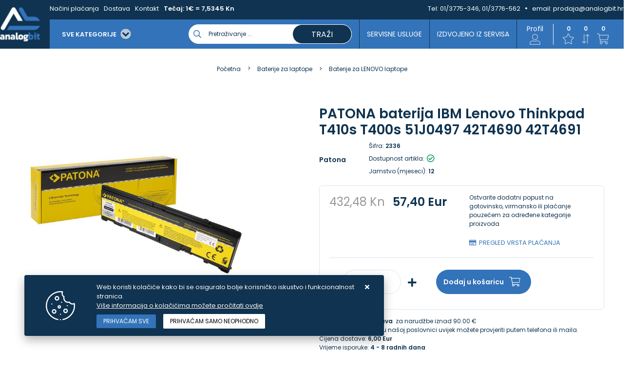

--- FILE ---
content_type: text/html; charset=utf-8
request_url: https://www.analogbit.hr/patona-baterija-ibm-lenovo-thinkpad-t410s-t400s-51j0497-42t4690-42t4691/190675/product/
body_size: 25498
content:





<!DOCTYPE html>
<html lang="hr" data-token="CfDJ8Joi67gU0XFIg38GInzQFq7WRRPzftjQkWR8gjAddpJ-BEqp3lDDRiDdDw-0E6Yh4uL_wFBoWITOdB7Bt34u0xadF3yqnJajVqM1NVRdtqkN_Py4uhyIyR7-nDktjNnPvyhQRylBPqgRDhEETl_hPjs" data-current-lang="hr" data-currency_code="Eur" data-kateid="0" data-wholesale="0" data-currency_display="Eur" data-currency_exchange="1" data-currency_processing="multiply" data-duplecijene="1" data-currency_factor="7.5345">
<head itemscope>
    <meta charset="utf-8" />
    <meta name="viewport" content="width=device-width, initial-scale=1.0, minimum-scale=1, viewport-fit=cover" />
    <link rel="preconnect" href="//www.google-analytics.com">
    <link rel="preconnect" href="//ssl.google-analytics.com">
    <link rel="preconnect" href="//www.googletagmanager.com">
    <link rel="preconnect" href="//connect.facebook.net">
    <link rel="dns-prefetch" href="//static.ak.facebook.com">
    <link rel="dns-prefetch" href="//s-static.ak.facebook.com">
    <link rel="dns-prefetch" href="//fbstatic-a.akamaihd.net">
    <link rel="dns-prefetch" href="//maps.gstatic.com">
    <link rel="dns-prefetch" href="//maps.google.com">
    <link rel="dns-prefetch" href="//maps.googleapis.com">
    <link rel="dns-prefetch" href="//mt0.googleapis.com">
    <link rel="dns-prefetch" href="//mt1.googleapis.com">
    <link rel="preload" href="https://www.analogbit.hr/fonts/poppins-v15-latin-ext_latin-500.woff2" as="font" type="font/woff2" crossorigin>
    <link rel="preload" href="https://www.analogbit.hr/fonts/poppins-v15-latin-ext_latin-600.woff2" as="font" type="font/woff2" crossorigin>
    <link rel="preload" href="https://www.analogbit.hr/fonts/poppins-v15-latin-ext_latin-regular.woff2" as="font" type="font/woff2" crossorigin>


    <meta name="apple-mobile-web-app-capable" content="yes">
    <meta name="mobile-web-app-capable" content="yes">
    <meta name="apple-mobile-web-app-status-bar-style" content="black">
    <meta name="msapplication-TileColor" content="#ffb116">
    <meta name="theme-color" content="#000000">
    <link rel="apple-touch-startup-image" href="/splash/iphone6_splash.png">
    <link rel="apple-touch-icon" sizes="152x152" href="/apple-touch-icon-ipad.png" type="image/png">
    <link rel="apple-touch-icon" sizes="167x167" href="/apple-touch-icon-ipad-retina.png" type="image/png">
    <link rel="apple-touch-icon" sizes="180x180" href="/apple-touch-icon-iphone-retina.png" type="image/png">
    <link rel="icon" type="image/png" sizes="32x32" href="/favicon-32.png">
    <link rel="icon" type="image/png" sizes="16x16" href="/favicon-16.png">
    <link href="/splash/iphone5_splash.png" media="(device-width: 320px) and (device-height: 568px) and (-webkit-device-pixel-ratio: 2)" rel="apple-touch-startup-image" />
    <link href="/splash/iphone6_splash.png" media="(device-width: 375px) and (device-height: 667px) and (-webkit-device-pixel-ratio: 2)" rel="apple-touch-startup-image" />
    <link href="/splash/iphoneplus_splash.png" media="(device-width: 621px) and (device-height: 1104px) and (-webkit-device-pixel-ratio: 3)" rel="apple-touch-startup-image" />
    <link href="/splash/iphonex_splash.png" media="(device-width: 375px) and (device-height: 812px) and (-webkit-device-pixel-ratio: 3)" rel="apple-touch-startup-image" />
    <link href="/splash/ipad_splash.png" media="(device-width: 768px) and (device-height: 1024px) and (-webkit-device-pixel-ratio: 2)" rel="apple-touch-startup-image" />
    <link href="/splash/ipadpro1_splash.png" media="(device-width: 834px) and (device-height: 1112px) and (-webkit-device-pixel-ratio: 2)" rel="apple-touch-startup-image" />
    <link href="/splash/ipadpro2_splash.png" media="(device-width: 1024px) and (device-height: 1366px) and (-webkit-device-pixel-ratio: 2)" rel="apple-touch-startup-image" />

    <meta name="web_author" content="Mathema d.o.o.">

    <title>PATONA baterija IBM Lenovo Thinkpad T410s T400s 51J0497 42T4690 42T469</title>
    
    <meta name="title" content="PATONA baterija IBM Lenovo Thinkpad T410s T400s 51J0497 42T4690 42T469" />
    <meta name="keywords" content="servis laptopa, servis računala, zamjena ekrana laptopa, zamjena tipkovnice laptopa, zamjena konektora punjenja laptopa" />
    <meta name="description" content="PATONA Baterija IBM Lenovo Thinkpad T410s T400s 51J0497 42T4690 42T4691 Technical Data: Voltage: 11,1 Volt Capacity: 3600mAh Type: Li-Ion Compatible model number: IBM Lenovo Thinkpad T400s, ThinkPad T400s 2801, ThinkPad T400s 2808, ThinkPad T400s 2809, ThinkPad T400s 2815, ThinkPad T400s 2823, Think | 2336" />
    <meta http-equiv="Cache-Control" content="no-cache, no-store, must-revalidate" />
    <meta http-equiv="Pragma" content="no-cache" />
    <meta http-equiv="Expires" content="0" />
    <meta property="og:title" content="PATONA baterija IBM Lenovo Thinkpad T410s T400s 51J0497 42T4690 42T469" />
    <meta property="og:type" content="product" />
    <meta property="og:url" content="https://www.analogbit.hr/patona-baterija-ibm-lenovo-thinkpad-t410s-t400s-51j0497-42t4690-42t4691/190675/product/" />
    <meta property="og:description" content="PATONA Baterija IBM Lenovo Thinkpad T410s T400s 51J0497 42T4690 42T4691 Technical Data: Voltage: 11,1 Volt Capacity: 3600mAh Type: Li-Ion Compatible model number: IBM Lenovo Thinkpad T400s, ThinkPad T400s 2801, ThinkPad T400s 2808, ThinkPad T400s 2809, ThinkPad T400s 2815, ThinkPad T400s 2823, Think | 2336">
    <meta property="product:price:currency" content="HRK">
    <meta property="product:price:amount" content="57.40">
            <meta property="og:image" content="https://www.analogbit.hr/slike/velike/2336_1.jpg" />
    <meta property="product:brand" content="Patona">
    <meta property="product:availability" content="in stock">
    <meta property="product:condition" content="new">
    
<script>
        window.dataLayer = window.dataLayer || [];
        dataLayer.push({
                'event': 'view_item',
                'ecommerce': {
                    'value': '0.00',
                    'currency': 'EUR',
                    'items': [{
                        'item_name': 'PATONA baterija IBM Lenovo Thinkpad T410s T400s 51J0497 42T4690 42T4691',
                        'item_id': '2336',
                        'price': '0.00',
                        'item_brand': 'Patona',
                        'item_category': 'Baterije za LENOVO laptope'
                    }]
                }
            });
</script>


    <link rel="stylesheet" href="/css/color.min.css?v=ZLDo5hQ24uiENILqzoWjURbxDj4ZT7YJt5jtY7DMxUc" />
    <link rel="preload" href="https://www.analogbit.hr/webfonts/fa-regular-400.woff2" as="font" type="font/woff2" crossorigin>
    <link rel="preload" href="https://www.analogbit.hr/webfonts/fa-solid-900.woff2" as="font" type="font/woff2" crossorigin>

    
    
        <script src="/lib/jquery/dist/jquery.min.js?v=zp0HUArZHsK1JMJwdk7EyaM-eDINjTdOxADt5Ij2JRs"></script>
        <link async rel="stylesheet" type="text/css" media="all" href="/css/vsc.min.css?v=69uDIi7JnSZgXmtQwvptvc5c46fRQ6hBCjNZ9TwcTOM" />
    
        
        
            <link async rel="stylesheet" type="text/css" media="all" href="/menu-vertical/webslidemenu.min.css?v=VjN3HnZ6x4ax7KyJEUAVyEVINEMvouT2wt6-EPmSKls" />
        

    
    
    
        <link rel="stylesheet" type="text/css" media="all" href="/css/product.min.css?v=8b5Z0tUZgKf_NVQkeal6W0P--RCjERbPIGGzmKT05Bc" />
    
    <link rel="stylesheet" type="text/css" href="/fancybox/source/jquery.fancybox.min.css?v=L9BVTyClCoLnlKXPWBrFRoQFbQuwo14L2jFmRNBWr_E" />


    <!-- Google tag (gtag.js) - Google Analytics -->
<script async src="https://www.googletagmanager.com/gtag/js?id=UA-9387755-2">
</script>
<script>
  window.dataLayer = window.dataLayer || [];
  function gtag(){dataLayer.push(arguments);}
  gtag('js', new Date());

  gtag('config', 'UA-9387755-2');
</script>

<!-- Google tag (gtag.js) -->
<script async src="https://www.googletagmanager.com/gtag/js?id=G-L1MH21HCLE">
</script>
<script>
  window.dataLayer = window.dataLayer || [];
  function gtag(){dataLayer.push(arguments);}
  gtag('js', new Date());

  gtag('config', 'G-L1MH21HCLE');
</script>




	<meta name="theme-color" content="#000000" />
	<link rel="manifest" href="/manifest.webmanifest" />
</head>
<body class=" ">

    <meta name="google-site-verification" content="pdj-miMqFs2jp2cdfv8kbrYQyaAvEg3sgptrqObSzRE" />

<!-- Google tag (gtag.js) - Google Analytics -->
<script async src="https://www.googletagmanager.com/gtag/js?id=UA-9387755-2">
</script>
<script>
  window.dataLayer = window.dataLayer || [];
  function gtag(){dataLayer.push(arguments);}
  gtag('js', new Date());

  gtag('config', 'UA-9387755-2');



<!-- Google tag (gtag.js) -->
<script async src="https://www.googletagmanager.com/gtag/js?id=G-L1MH21HCLE"></script>
<script>
  window.dataLayer = window.dataLayer || [];
  function gtag(){dataLayer.push(arguments);}
  gtag('js', new Date());

  gtag('config', 'G-L1MH21HCLE');
</script>

</script>
    <div class="loading ajax-loading-block-window"></div>


    <div id="vsc-wrapper">
                <header id="top">
                    
<div class="header container d-flex">
    <div class="header-inner-container">
        <div class="logo">
            <a class="" href="/">
                <img class="img-fluid" src="/img/logo.png?v=bpz9HQcgolfqvzSTj-Sq_9p2Nx5nZSMm7RSrrE66vrc" alt="Analogbit - Profesionalni servis laptopa i računala s 35 godina iskustva" />
            </a>
        </div>
        <div class="flex-column w-100">
            <div class="top-info d-none d-lg-block">
                <div class="container">
                    <div class="row d-flex justify-content-between">
                        <div>
                            <ul class="navbar-nav flex-grow-1 flex-row">



                                <li class="nav-item">
                                    <a class="nav-link" href="/nacini-placanja/42/page/">Načini plaćanja</a>
                                </li>

                                <li class="nav-item">
                                    <a class="nav-link" href="/dostava/65/page/">Dostava</a>
                                </li>


                                <li class="nav-item">
                                    <a class="nav-link" href="/Contact/">Kontakt</a>
                                </li>

                                    <li class="nav-item">
                                        <span class="nav-link bold">Tečaj: 1€ = 7,5345 Kn</span>
                                    </li>


                            </ul>
                        </div>
                        <div class=" align-items-center top-info-right">
                            <ul class="d-flex justify-content-end">
                                <li>Tel:&nbsp;<a href="tel:01/3775-346, 01/3776-562">01/3775-346, 01/3776-562</a></li>
                                <li><i class="fas fa-circle"></i>email:&nbsp;<a href="mailto:prodaja@analogbit.hr">prodaja@analogbit.hr</a></li>
                            </ul>
                        </div>
                    </div>
                </div>
            </div>
            <div class="container top-middle">
                <div class="align-items-center w-100">
                    <div class="top-logo-menu">
                        <button class="hamburger hamburger--elastic-r" type="button" id="wsnavtoggle">
                            <span class="hamburger-box">
                                <span class="hamburger-inner"></span>
                            </span>
                        </button>
                        <div class="top-search d-block d-lg-none">
                            <i class="menu_icon b_search"></i>
                        </div>
                    </div>
                    <div class="d-flex justify-content-between w-100 mobile-top-icon-container">
                        <nav class="navbar navbar-expand-sm navbar-toggleable-sm navbar-light rp">
                            <div class="navbar-collapse  d-sm-inline-flex">
<div class="row2 menubg">
    <div class="wsmainfull">
        <div class="wsmainwp clearfix">

            <nav class="wsmenu clearfix">
                <ul class="wsmenu-list">
                    <li aria-haspopup="true">
                        <a href="#" class="navtext">
                            <div class="izbornik"><span>SVE KATEGORIJE</span> <i class="fas fa-chevron-circle-down ml-2"></i></div>
                            <div class="d-block d-sm-none smllogo"><img src="/img/logo.png?v=bpz9HQcgolfqvzSTj-Sq_9p2Nx5nZSMm7RSrrE66vrc" alt="Analogbit - Profesionalni servis laptopa i računala s 35 godina iskustva" /></div>
                        </a>
                        <div class="wsshoptabing wtsdepartmentmenu clearfix">
                            <div class="wsshopwp clearfix">
                                <ul class="wstabitem clearfix">
                                        <li class="wsshoplink-active">
                                            <a class="level" href="/baterije/1/l/">Baterije</a>
                                            <div class="wstitemright clearfix">
                                                <div class="container-fluid">
                                                    <div class="row w-100">



                                                                <div class="menu-column col-12 col-lg-3 clearfix">
                                                                    <ul class="wstliststy02 clearfix">
                                                                        <li class="wstheading clearfix">
                                                                            <a href="/baterije-za-laptope-604x/604/">Baterije za laptope</a>
                                                                            <ul class="subcate-list">
                                                                                        <li><a href="/baterije-za-acer-laptope-615x/615/">Baterije za ACER laptope</a></li>
                                                                                        <li><a href="/baterije-za-fujitsu-laptope-630x/630/">Baterije za FUJITSU laptope</a></li>
                                                                                        <li><a href="/baterije-za-apple-laptope-616x/616/">Baterije za APPLE laptope</a></li>
                                                                                        <li><a href="/baterije-za-asus-laptope-617x/617/">Baterije za ASUS laptope</a></li>
                                                                                        <li><a href="/baterije-za-dell-laptope-618x/618/">Baterije za DELL laptope</a></li>
                                                                                        <li><a href="/baterije-za-hp-laptope-627x/627/">Baterije za HP laptope</a></li>
                                                                                        <li><a href="/baterije-za-lenovo-laptope-626x/626/">Baterije za LENOVO laptope</a></li>
                                                                                        <li><a href="/baterije-za-toshiba-laptope-628x/628/">Baterije za TOSHIBA laptope</a></li>
                                                                                        <li><a href="/baterije-za-samsung-laptope-629x/629/">Baterije za SAMSUNG laptope</a></li>
                                                                                        <li><a href="/baterije-za-msi-laptope-884/884/">Baterije za MSI laptope</a></li>
                                                                                        <li><a href="/baterije-za-sony-laptope-883/883/">Baterije za SONY laptope</a></li>
                                                                                        <li><a href="/originalne-baterije-za-laptope-923/923/">Originalne baterije za laptope</a></li>
                                                                            </ul>
                                                                        </li>
                                                                    </ul>
                                                                </div>
                                                                <div class="menu-column col-12 col-lg-3 clearfix">
                                                                    <ul class="wstliststy02 clearfix">
                                                                        <li class="wstheading clearfix">
                                                                            <a href="/baterije-za-alate-i-kosilice/611/">Baterije za alate i kosilice</a>
                                                                            <ul class="subcate-list">
                                                                                        <li><a href="/baterije-za-bosch-alate-635x/635/">Baterije za BOSCH alate</a></li>
                                                                                        <li><a href="/baterije-za-makita-alate-680x/680/">Baterije za MAKITA alate</a></li>
                                                                                        <li><a href="/baterije-za-hilti-alate-683x/683/">Baterije za HILTI alate</a></li>
                                                                                        <li><a href="/baterije-za-dewalt-alate-713x/713/">Baterije za DEWALT alate</a></li>
                                                                                        <li><a href="/baterije-za-blackdecker-alate-682x/682/">Baterije za BLACK&amp;DECKER alate</a></li>
                                                                                        <li><a href="/baterije-za-hitachi-alate-681x/681/">Baterije za HITACHI alate</a></li>
                                                                                        <li><a href="/baterije-za-kosilice-798/798/">Baterije za kosilice</a></li>
                                                                                        <li><a href="/baterije-za-ostale-alate-920/920/">Baterije za ostale alate</a></li>
                                                                            </ul>
                                                                        </li>
                                                                    </ul>
                                                                </div>
                                                                <div class="menu-column col-12 col-lg-3 clearfix">
                                                                    <ul class="wstliststy02 clearfix">
                                                                        <li class="wstheading clearfix">
                                                                            <a href="/baterije-za-fotoaparate-i-kamere-610x/610/">Baterije za fotoaparate i kamere</a>
                                                                            <ul class="subcate-list">
                                                                                        <li><a href="/baterije-za-canon-foto-aparate/634/">Baterije za CANON foto aparate</a></li>
                                                                                        <li><a href="/baterije-za-fuji-foto-aparate-i-kamere/915/">Baterije za FUJI foto aparate i kamere</a></li>
                                                                                        <li><a href="/baterije-za-ostale-foto-aparate-i-kamere-916/916/">Baterije za ostale foto aparate i kamere</a></li>
                                                                                        <li><a href="/baterije-za-nikon-foto-aparate/636/">Baterije za NIKON foto aparate</a></li>
                                                                                        <li><a href="/baterije-za-gopro-kamere-797/797/">Baterije za GoPro kamere</a></li>
                                                                                        <li><a href="/baterije-za-olympus-foto-aparate/637/">Baterije za OLYMPUS foto aparate</a></li>
                                                                                        <li><a href="/baterije-za-panasonic-foto-aparate/638/">Baterije za PANASONIC foto aparate</a></li>
                                                                                        <li><a href="/baterije-za-sony-foto-aparate/639/">Baterije za SONY foto aparate</a></li>
                                                                                        <li><a href="/drzaci-baterija-za-fotoaparate/914/">Držači baterija za fotoaparate</a></li>
                                                                            </ul>
                                                                        </li>
                                                                    </ul>
                                                                </div>
                                                                <div class="menu-column col-12 col-lg-3 clearfix">
                                                                    <ul class="wstliststy02 clearfix">
                                                                        <li class="wstheading clearfix">
                                                                            <a href="/baterije-za-mobitele-i-tablete/607/">Baterije za mobitele i tablete</a>
                                                                            <ul class="subcate-list">
                                                                                        <li><a href="/baterije-za-apple-mobitele-i-tablete/677/">Baterije za APPLE mobitele i tablete</a></li>
                                                                                        <li><a href="/baterije-za-samsung-mobitele-i-tablete/678/">Baterije za SAMSUNG mobitele i tablete</a></li>
                                                                                        <li><a href="/baterije-za-huawei-mobitele-i-tablete/795/">Baterije za HUAWEI mobitele i tablete</a></li>
                                                                                        <li><a href="/baterije-za-xiaomi-mobitele-i-tablete/796/">Baterije za XIAOMI mobitele i tablete</a></li>
                                                                            </ul>
                                                                        </li>
                                                                    </ul>
                                                                </div>
                                                                <div class="menu-column col-12 col-lg-3 clearfix">
                                                                    <ul class="wstliststy02 clearfix">
                                                                        <li class="wstheading clearfix">
                                                                            <a href="/baterije-za-e-vozila/794/">Baterije za E-vozila</a>
                                                                            <ul class="subcate-list">
                                                                                        <li><a href="/baterije-za-elektricne-bicikle/801/">Baterije za električne bicikle</a></li>
                                                                                        <li><a href="/baterije-za-dji-dronove/802/">Baterije za DJI dronove</a></li>
                                                                            </ul>
                                                                        </li>
                                                                    </ul>
                                                                </div>
                                                                <div class="menu-column col-12 col-lg-3 clearfix">
                                                                    <ul class="wstliststy02 clearfix">
                                                                        <li class="wstheading clearfix">
                                                                            <a href="/baterije-za-elektronicke-uredaje/799/">Baterije za elektroničke uređaje</a>
                                                                            <ul class="subcate-list">
                                                                                        <li><a href="/baterije-za-bluetooth-zvucnike/806/">Baterije za bluetooth zvučnike</a></li>
                                                                                        <li><a href="/baterije-za-usisavace/805/">Baterije za usisavače</a></li>
                                                                                        <li><a href="/baterije-za-e-book-citace-886/886/">Baterije za e-book čitače</a></li>
                                                                                        <li><a href="/baterije-za-pametne-satove-922/922/">Baterije za pametne satove</a></li>
                                                                                        <li><a href="/aaaaa-baterije-za-slusne-aparate-887/887/">AAA,AA, Baterije za slušne aparate</a></li>
                                                                            </ul>
                                                                        </li>
                                                                    </ul>
                                                                </div>
                                                                <div class="menu-column col-12 col-lg-3 clearfix">
                                                                    <ul class="wstliststy02 clearfix">
                                                                        <li class="wstheading clearfix">
                                                                            <a href="/baterije-za-djecje-autice-i-ups-uredaje-agm/810/">Baterije za dječje autiće i UPS uređaje - AGM</a>
                                                                            <ul class="subcate-list">
                                                                                        <li><a href="/baterije-za-djecje-autice-i-ups-uredaje-agm-812/812/">Baterije za dječje autiće i UPS uređaje - AGM</a></li>
                                                                            </ul>
                                                                        </li>
                                                                    </ul>
                                                                </div>
                                                                <div class="menu-column col-12 col-lg-3 clearfix">
                                                                    <ul class="wstliststy02 clearfix">
                                                                        <li class="wstheading clearfix">
                                                                            <a href="/baterije-za-plovila-i-kampere-lifepo4-809/809/">Baterije za plovila i kampere - LifePO4</a>
                                                                            <ul class="subcate-list">
                                                                                        <li><a href="/baterije-za-plovila-i-kampere-lifepo4-811/811/">Baterije za plovila i kampere - LifePO4</a></li>
                                                                            </ul>
                                                                        </li>
                                                                    </ul>
                                                                </div>



                                                    </div>
                                                </div>
                                            </div>
                                        </li>
                                        <li class="">
                                            <a class="level" href="/punjaci/8/l/">Punjači</a>
                                            <div class="wstitemright clearfix">
                                                <div class="container-fluid">
                                                    <div class="row w-100">



                                                                <div class="menu-column col-12 col-lg-3 clearfix">
                                                                    <ul class="wstliststy02 clearfix">
                                                                        <li class="wstheading clearfix">
                                                                            <a href="/punjaci-za-laptope-685x/685/">Punjači za laptope</a>
                                                                            <ul class="subcate-list">
                                                                                        <li><a href="/punjaci-za-acer-laptope-686x/686/">Punjači za ACER laptope</a></li>
                                                                                        <li><a href="/punjaci-za-apple-macbook-laptope-691x/691/">Punjači za APPLE Macbook laptope</a></li>
                                                                                        <li><a href="/punjaci-za-dell-laptope-695x/695/">Punjači za DELL laptope</a></li>
                                                                                        <li><a href="/punjaci-za-fujitsu-laptope-696x/696/">Punjači za FUJITSU laptope</a></li>
                                                                                        <li><a href="/punjaci-za-toshiba-laptope-692x/692/">Punjači za TOSHIBA laptope</a></li>
                                                                                        <li><a href="/punjaci-za-asus-laptope-687x/687/">Punjači za ASUS laptope</a></li>
                                                                                        <li><a href="/punjaci-za-hp-laptope-689x/689/">Punjači za HP laptope</a></li>
                                                                                        <li><a href="/punjaci-za-lenovo-laptope-688x/688/">Punjači za LENOVO laptope</a></li>
                                                                                        <li><a href="/punjaci-za-samsung-laptope-690x/690/">Punjači za SAMSUNG laptope</a></li>
                                                                                        <li><a href="/type-c-punjaci-za-laptope/925/">Type C punjači za laptope</a></li>
                                                                            </ul>
                                                                        </li>
                                                                    </ul>
                                                                </div>
                                                                <div class="menu-column col-12 col-lg-3 clearfix">
                                                                    <ul class="wstliststy02 clearfix">
                                                                        <li class="wstheading clearfix">
                                                                            <a href="/punjaci-za-alate-813/813/">Punjači za alate</a>
                                                                            <ul class="subcate-list">
                                                                                        <li><a href="/punjaci-za-bosch-alate-822/822/">Punjači za BOSCH alate</a></li>
                                                                                        <li><a href="/punjaci-za-makita-alate-823/823/">Punjači za MAKITA alate</a></li>
                                                                                        <li><a href="/punjaci-za-hilti-alate-824/824/">Punjači za HILTI alate</a></li>
                                                                                        <li><a href="/punjaci-za-dewalt-alate-825/825/">Punjači za DEWALT alate</a></li>
                                                                                        <li><a href="/punjaci-za-blackdecker-alate-826/826/">Punjači za BLACK&amp;DECKER alate</a></li>
                                                                                        <li><a href="/punjaci-za-hitachi-alate-827/827/">Punjači za HITACHI alate</a></li>
                                                                            </ul>
                                                                        </li>
                                                                    </ul>
                                                                </div>
                                                                <div class="menu-column col-12 col-lg-3 clearfix">
                                                                    <ul class="wstliststy02 clearfix">
                                                                        <li class="wstheading clearfix">
                                                                            <a href="/punjaci-za-fotoaparate-i-kamere-817/817/">Punjači za fotoaparate i kamere</a>
                                                                            <ul class="subcate-list">
                                                                                        <li><a href="/punjaci-za-canon-foto-aparate-828/828/">Punjači za CANON foto aparate</a></li>
                                                                                        <li><a href="/punjaci-za-fuji-foto-aparate/918/">Punjači za FUJI foto aparate</a></li>
                                                                                        <li><a href="/punjaci-za-nikon-foto-aparate-829/829/">Punjači za NIKON foto aparate</a></li>
                                                                                        <li><a href="/punjaci-za-gopro-kamere-830/830/">Punjači za GoPro kamere</a></li>
                                                                                        <li><a href="/punjaci-za-olympus-foto-aparate-831/831/">Punjači za OLYMPUS foto aparate</a></li>
                                                                                        <li><a href="/punjaci-za-panasonic-foto-aparate-832/832/">Punjači za PANASONIC foto aparate</a></li>
                                                                                        <li><a href="/punjaci-za-sony-foto-aparate-880/880/">Punjači za SONY foto aparate</a></li>
                                                                                        <li><a href="/punjaci-za-ostale-foto-aparate-i-kamere-917/917/">Punjači za ostale foto aparate i kamere</a></li>
                                                                                        <li><a href="/bljeskalice-za-fotoaparate-919/919/">Bljeskalice za fotoaparate</a></li>
                                                                            </ul>
                                                                        </li>
                                                                    </ul>
                                                                </div>
                                                                <div class="menu-column col-12 col-lg-3 clearfix">
                                                                    <ul class="wstliststy02 clearfix">
                                                                        <li class="wstheading clearfix">
                                                                            <a href="/usb-punjaci-za-mobitele-i-druge-uredaje/762/">USB punjači za mobitele i druge uređaje</a>
                                                                            <ul class="subcate-list">
                                                                                        <li><a href="/usb-type-c-punjaci-i-kablovi/818/">USB Type-C punjači i kablovi</a></li>
                                                                                        <li><a href="/powerbank-891/891/">Powerbank</a></li>
                                                                            </ul>
                                                                        </li>
                                                                    </ul>
                                                                </div>
                                                                <div class="menu-column col-12 col-lg-3 clearfix">
                                                                    <ul class="wstliststy02 clearfix">
                                                                        <li class="wstheading clearfix">
                                                                            <a href="/strujni-inverteri-844/844/">Strujni inverteri</a>
                                                                            <ul class="subcate-list">
                                                                                        <li><a href="/strujni-inverteri-852/852/">Strujni inverteri</a></li>
                                                                            </ul>
                                                                        </li>
                                                                    </ul>
                                                                </div>
                                                                <div class="menu-column col-12 col-lg-3 clearfix">
                                                                    <ul class="wstliststy02 clearfix">
                                                                        <li class="wstheading clearfix">
                                                                            <a href="/punjaci-za-e-vozila-816/816/">Punjači za e-vozila</a>
                                                                            <ul class="subcate-list">
                                                                                        <li><a href="/punjaci-za-elektricne-bicikle-820/820/">Punjači za električne bicikle</a></li>
                                                                                        <li><a href="/punjaci-za-elektricne-romobile-821/821/">Punjači za električne romobile</a></li>
                                                                            </ul>
                                                                        </li>
                                                                    </ul>
                                                                </div>
                                                                <div class="menu-column col-12 col-lg-3 clearfix">
                                                                    <ul class="wstliststy02 clearfix">
                                                                        <li class="wstheading clearfix">
                                                                            <a href="/kablovi-za-elektricne-automobile/768/">Kablovi za električne automobile</a>
                                                                            <ul class="subcate-list">
                                                                                        <li><a href="/ev-kablovi-769/769/">EV kablovi</a></li>
                                                                            </ul>
                                                                        </li>
                                                                    </ul>
                                                                </div>
                                                                <div class="menu-column col-12 col-lg-3 clearfix">
                                                                    <ul class="wstliststy02 clearfix">
                                                                        <li class="wstheading clearfix">
                                                                            <a href="/punjaci-za-elektricne-automobile/765/">Punjači za električne automobile</a>
                                                                            <ul class="subcate-list">
                                                                                        <li><a href="/ev-punjaci-766/766/">EV punjači</a></li>
                                                                            </ul>
                                                                        </li>
                                                                    </ul>
                                                                </div>
                                                                <div class="menu-column col-12 col-lg-3 clearfix">
                                                                    <ul class="wstliststy02 clearfix">
                                                                        <li class="wstheading clearfix">
                                                                            <a href="/punjaci-za-agm-i-lifepo4-baterije-892/892/">Punjači za AGM i LiFePO4 baterije</a>
                                                                            <ul class="subcate-list">
                                                                                        <li><a href="/punjaci-za-agm-i-lifepo4-baterije-893/893/">Punjači za AGM i LiFePO4 baterije</a></li>
                                                                            </ul>
                                                                        </li>
                                                                    </ul>
                                                                </div>
                                                                <div class="menu-column col-12 col-lg-3 clearfix">
                                                                    <ul class="wstliststy02 clearfix">
                                                                        <li class="wstheading clearfix">
                                                                            <a href="/punjaci-za-aa-i-aaa-baterije-888/888/">Punjači za AA i AAA baterije</a>
                                                                            <ul class="subcate-list">
                                                                                        <li><a href="/punjaci-za-aa-i-aaa-baterije-889/889/">Punjači za AA i AAA baterije</a></li>
                                                                            </ul>
                                                                        </li>
                                                                    </ul>
                                                                </div>



                                                    </div>
                                                </div>
                                            </div>
                                        </li>
                                        <li class="">
                                            <a class="level" href="/dijelovi-za-laptope/26/l/">Dijelovi za laptope</a>
                                            <div class="wstitemright clearfix">
                                                <div class="container-fluid">
                                                    <div class="row w-100">



                                                                <div class="menu-column col-12 col-lg-3 clearfix">
                                                                    <ul class="wstliststy02 clearfix">
                                                                        <li class="wstheading clearfix">
                                                                            <a href="/lcd-ekrani-za-laptope-707x/707/">LCD ekrani za laptope</a>
                                                                            <ul class="subcate-list">
                                                                                        <li><a href="/ekrani-za-laptope-po-tipovima-926/926/">Ekrani za laptope po tipovima</a></li>
                                                                                        <li><a href="/lcd-ekrani-za-acer-laptope-714x/714/">LCD ekrani za ACER laptope</a></li>
                                                                                        <li><a href="/lcd-ekrani-za-asus-laptope-715x/715/">LCD ekrani za ASUS laptope</a></li>
                                                                                        <li><a href="/lcd-ekrani-za-dell-laptope-722x/722/">LCD ekrani za DELL laptope</a></li>
                                                                                        <li><a href="/lcd-ekrani-za-fujitsu-laptope-716x/716/">LCD ekrani za FUJITSU laptope</a></li>
                                                                                        <li><a href="/lcd-ekrani-za-gigabyte-laptope/927/">LCD ekrani za GIGABYTE laptope</a></li>
                                                                                        <li><a href="/lcd-ekrani-za-hp-laptope-717x/717/">LCD ekrani za HP laptope</a></li>
                                                                                        <li><a href="/lcd-ekrani-za-lenovo-laptope-718x/718/">LCD ekrani za LENOVO laptope</a></li>
                                                                                        <li><a href="/lcd-ekrani-za-samsung-laptope-721x/721/">LCD ekrani za SAMSUNG laptope</a></li>
                                                                                        <li><a href="/lcd-ekrani-za-toshiba-laptope-720x/720/">LCD ekrani za TOSHIBA laptope</a></li>
                                                                                        <li><a href="/dvostruko-ljepljive-trake-za-ekrane/929/">Dvostruko ljepljive trake za ekrane</a></li>
                                                                            </ul>
                                                                        </li>
                                                                    </ul>
                                                                </div>
                                                                <div class="menu-column col-12 col-lg-3 clearfix">
                                                                    <ul class="wstliststy02 clearfix">
                                                                        <li class="wstheading clearfix">
                                                                            <a href="/tipkovnice-za-laptope-746x/746/">Tipkovnice za laptope</a>
                                                                            <ul class="subcate-list">
                                                                                        <li><a href="/tipkovnice-za-acer-laptope-758x/758/">Tipkovnice za ACER laptope</a></li>
                                                                                        <li><a href="/tipkovnice-za-asus-laptope-759x/759/">Tipkovnice za ASUS laptope</a></li>
                                                                                        <li><a href="/tipkovnice-za-dell-laptope-760x/760/">Tipkovnice za DELL laptope</a></li>
                                                                                        <li><a href="/tipkovnice-za-hp-laptope-747x/747/">Tipkovnice za HP laptope</a></li>
                                                                                        <li><a href="/tipkovnice-za-lenovo-laptope-761x/761/">Tipkovnice za LENOVO laptope</a></li>
                                                                                        <li><a href="/tipkovnice-za-samsung-laptope-835/835/">Tipkovnice za SAMSUNG laptope</a></li>
                                                                                        <li><a href="/tipkovnice-za-toshiba-laptope/834/">Tipkovnice za TOSHIBA laptope</a></li>
                                                                                        <li><a href="/tipkovnice-za-apple-laptope-833/833/">Tipkovnice za APPLE laptope</a></li>
                                                                                        <li><a href="/tipkovnice-za-msi-laptope-885/885/">Tipkovnice za MSI laptope</a></li>
                                                                            </ul>
                                                                        </li>
                                                                    </ul>
                                                                </div>
                                                                <div class="menu-column col-12 col-lg-3 clearfix">
                                                                    <ul class="wstliststy02 clearfix">
                                                                        <li class="wstheading clearfix">
                                                                            <a href="/konektori-za-punjenje-930/930/">Konektori za punjenje</a>
                                                                            <ul class="subcate-list">
                                                                                        <li><a href="/konektori-punjenja-za-acer-laptope-931/931/">Konektori punjenja za Acer laptope</a></li>
                                                                            </ul>
                                                                        </li>
                                                                    </ul>
                                                                </div>



                                                    </div>
                                                </div>
                                            </div>
                                        </li>
                                        <li class="">
                                            <a class="level" href="/nova-racunala/27/l/">Nova računala</a>
                                            <div class="wstitemright clearfix">
                                                <div class="container-fluid">
                                                    <div class="row w-100">



                                                                <div class="menu-column col-12 col-lg-3 clearfix">
                                                                    <ul class="wstliststy02 clearfix">
                                                                        <li class="wstheading clearfix">
                                                                            <a href="/racunala-i-software/770/">Računala i software</a>
                                                                            <ul class="subcate-list">
                                                                                        <li><a href="/laptopi-773/773/">Laptopi</a></li>
                                                                                        <li><a href="/stolna-racunala-777/777/">Stolna računala</a></li>
                                                                                        <li><a href="/all-in-one-racunala-839/839/">All in one računala</a></li>
                                                                                        <li><a href="/tableti-778/778/">Tableti</a></li>
                                                                                        <li><a href="/microsoft-programi-840/840/">Microsoft programi</a></li>
                                                                                        <li><a href="/antivirusni-programi-841/841/">Antivirusni programi</a></li>
                                                                                        <li><a href="/torbe-i-ostali-dodaci-za-laptope/895/">Torbe i ostali dodaci za laptope</a></li>
                                                                            </ul>
                                                                        </li>
                                                                    </ul>
                                                                </div>



                                                    </div>
                                                </div>
                                            </div>
                                        </li>
                                    <li class=""><a class="level" href="https://analogbit.techsaver.hr/" target="_blank">Refurbished shop</a></li>
                                    
<li class="d-block d-md-none mobilemenuonly">
    <span class="wsmenu-click02"></span>
    <a class="level" href="#" style="">Servisne usluge</a>
    <div class="wstitemright clearfix" style="height: 100%; display: none;">
        <div class="container-fluid">
            <div class="row w-100">
                <div class="menu-column col-12 col-lg-3 clearfix">
                    <ul class="wstliststy02 clearfix">
                        <li class="wstheading clearfix"><a href="/laptop-servis/68/page/">Laptop servis</a></li>
                        <li class="wstheading clearfix"><a href="/servis-stolnih-racunala/69/page/">Servis stolnih računala</a></li>
                        <li class="wstheading clearfix"><a href="/smartphonetablet-servis/70/page/">Smartphone/Tablet servis</a></li>
                        <li class="wstheading clearfix"><a href="/servis-printera/71/page/">Servis printera</a></li>
                        <li class="wstheading clearfix"><a href="/ugovorno-odrzavanje-racunala/72/page/">Ugovorno održavanje računala</a></li>
                        <li class="wstheading clearfix"><a href="/pickup-return-usluga/74/page/">Pickup &amp; Return usluga</a></li>
                        <li class="wstheading clearfix"><a href="/cjenik-usluga/75/page/">Cjenik usluga</a></li>
                        <li class="wstheading clearfix"><a href="#" onclick="openTawk()">PROVJERA STATUSA SERVISA </a></li>
                    </ul>
                </div>
            </div>
        </div>
    </div>
</li>

<li class="d-block d-md-none mobilemenuonly">
    <span class="wsmenu-click02"></span>
    <a class="level" href="#" style="">Izdvojeno iz servisa</a>
    <div class="wstitemright clearfix" style="height: 100%; display: none;">
        <div class="container-fluid">
            <div class="row w-100">
                <div class="menu-column col-12 col-lg-3 clearfix">
                    <ul class="wstliststy02 clearfix">
                        <li class="wstheading clearfix"><a href="/laptop-se-pregrijava-ili-gasi-ventilator-laptopa-je-bucan-ciscenje-racunala-od-p/77/page/">Laptop se pregrijava ili gasi | Ventilator laptopa je bučan | Čišćenje računala od prašine</a></li>
                        <li class="wstheading clearfix"><a href="/racunalo-ne-ulazi-u-windowse-instalacija-operativnog-sustava/78/page/">Računalo ne ulazi u Windowse | Instalacija operativnog sustava</a></li>
                        <li class="wstheading clearfix"><a href="/racunalo-se-ne-pokrece-ili-javlja-greske-kod-paljenja-azuriranje-verzije-biosa/79/page/">Računalo se ne pokreće ili javlja greške kod paljenja | Ažuriranje verzije biosa</a></li>
                        <li class="wstheading clearfix"><a href="/racunalo-radi-usporeno-kako-ubrzati-racunalo-ugradnja-ssd-diska/58/page/">Računalo radi usporeno | Kako ubrzati računalo | Ugradnja SSD diska</a></li>
                        <li class="wstheading clearfix"><a href="/popravak-kucista-laptopa/60/page/">Popravak kućišta laptopa</a></li>
                        <li class="wstheading clearfix"><a href="/baterije-za-laptope-alate-i-kucanske-aparate-mobitele-foto-i-video-e-vozila/48/page/">Baterije za laptope | alate i kućanske aparate | mobitele | foto i video | e-vozila</a></li>
                        <li class="wstheading clearfix"><a href="/zamjena-tipkovnice-na-laptopu/55/page/">Zamjena tipkovnice na laptopu</a></li>
                        <li class="wstheading clearfix"><a href="/zamjena-ekrana-na-laptopu-popravak-ekrana-na-laptopu-brza-zamjena-ekrana/56/page/">Zamjena ekrana na laptopu | Popravak ekrana na laptopu | Brza zamjena ekrana</a></li>
                        <li class="wstheading clearfix"><a href="/zamjena-ili-popravak-konektora-napajanja-na-laptopu-tabletu-mobitelu/59/page/">Zamjena ili popravak konektora napajanja na laptopu | tabletu | mobitelu</a></li>
                        <li class="wstheading clearfix"><a href="/punjaci-za-laptope-alate-i-kucanske-aparate-mobitele-foto-i-video-e-vozila/62/page/">Punjači za laptope | alate i kućanske aparate | mobitele | foto i video | e-vozila</a></li>
                        <li class="wstheading clearfix"><a href="/reparacija-maticnih-ploca-popravak-maticnih-ploca/51/page/">Reparacija matičnih ploča | Popravak matičnih ploča</a></li>
                    </ul>
                </div>
            </div>
        </div>
    </div>
</li>





                                </ul>
                            </div>
                        </div>
                    </li>




                    <li class="d-block d-sm-none">
                        <a class="text-dark" href="/nacini-placanja/42/page/">Načini plaćanja</a>
                    </li>

                    <li class="d-block d-sm-none">
                        <a class="text-dark" href="/dostava/65/page/">Dostava</a>
                    </li>


                    <li class="d-block d-sm-none">
                        <a class="text-dark" href="/Contact/">Kontakt </a>
                    </li>
                </ul>
            </nav>
        </div>
    </div>
</div>
                            </div>
                        </nav>
                        
<div class="search-top" data-search="1">

    <script src="/js/activeSearch-0.0.2.js?v=vUJCnTKURjh5CT4qd6JqVo0T9TYfB3K_P5woE8ZBFis"></script>
    <form class="search-form" id="multiple_form" method="get" action="/Search/">
        <i class="far fa-search"></i>
        <input id="multiple" class="search-input ui-autocomplete-input" name="term" type="text" placeholder="Pretraživanje ..." autocomplete="off">
        <button class="search-btn" type="submit"><span>Traži</span></button>
        <div class="top_search_term">
            <div class="search_title">Zadnje pretraživano<span class="delete-all-search">Obriši sve</span></div>
            <div class="top_search_term_result"></div>
        </div>
        <div class="multiple-search">
            <div class="col-lg-12 result">
                <div class="row">
                    <div class="col-4 d-none d-md-block search-left-block">
                        <h6 class="manu-title">Proizvođači:</h6>
                        <div class="manufacture-search"></div>
                        <h6 class="cate-title">Kategorije:</h6>
                        <div class="category-search"></div>
                    </div>
                    <div class="col-12 col-lg-8">
                        <div class="artikli"></div>
                        <div class="d-flex justify-content-center mt-3">
                            <button class="count btn btn-type1 w-100" type="submit">Prikaži sve proizvode</button>
                        </div>
                    </div>
                </div>
            </div>
        </div>
        <div class="search-empty">
            <div class="col-lg-12 result">
                Nema rezultata za traženi pojam!
            </div>
        </div>
    </form>

    <template id="searchitem">
        <div class="product">
            <div class="topproduct">
                <a class="searchlink" href="">
                    <img class="slika" src="">
                    <span></span>
                    <strong></strong>
                </a>
            </div>
            <div class="topcartadd"><a href=""><i class="fas fa-cart-plus"></i></a></div>
        </div>
    </template>

    <template id="searchterm">
        <div class="product">
            <a class="searchlink" href="">
                <i class="far fa-search"></i>
                <span></span>
            </a>
        </div>
    </template>

</div>
                        <ul class="servis-info-container d-none d-lg-flex list-unstyled">
    <li class="header-info-links">
        <a href="#">Servisne usluge</a>
        <ul class="header-pagelist list-unstyled">
            <li><a href="/laptop-servis/68/page/">Laptop servis</a></li>
            <li><a href="/servis-stolnih-racunala/69/page/">Servis stolnih računala</a></li>
            <li><a href="/smartphonetablet-servis/70/page/">Smartphone/Tablet servis</a></li>
            <li><a href="/servis-printera/71/page/">Servis printera</a></li>
            <li><a href="/ugovorno-odrzavanje-racunala/72/page/">Ugovorno održavanje računala</a></li>
            <li><a href="/pickup-return-usluga/74/page/">Pickup &amp; Return usluga</a></li>
            <li><a href="/cjenik-usluga/75/page/">Cjenik usluga</a></li>
            <li><a href="#" onclick="openTawk()">PROVJERA STATUSA SERVISA </a></li>
        </ul>
    </li>
    <li class="header-info-links">
        <a href="#">Izdvojeno iz servisa</a>
        <ul class="header-pagelist list-unstyled">
            <li><a href="/laptop-se-pregrijava-ili-gasi-ventilator-laptopa-je-bucan-ciscenje-racunala-od-p/77/page/">Laptop se pregrijava ili gasi | Ventilator laptopa je bučan | Čišćenje računala od prašine</a></li>
            <li><a href="/racunalo-ne-ulazi-u-windowse-instalacija-operativnog-sustava/78/page/">Računalo ne ulazi u Windowse | Instalacija operativnog sustava</a></li>
            <li><a href="/racunalo-se-ne-pokrece-ili-javlja-greske-kod-paljenja-azuriranje-verzije-biosa/79/page/">Računalo se ne pokreće ili javlja greške kod paljenja | Ažuriranje verzije biosa</a></li>
            <li><a href="/racunalo-radi-usporeno-kako-ubrzati-racunalo-ugradnja-ssd-diska/58/page/">Računalo radi usporeno | Kako ubrzati računalo | Ugradnja SSD diska</a></li>
            <li><a href="/popravak-kucista-laptopa/60/page/">Popravak kućišta laptopa</a></li>
            <li><a href="/baterije-za-laptope-alate-i-kucanske-aparate-mobitele-foto-i-video-e-vozila/48/page/">Baterije za laptope | alate i kućanske aparate | mobitele | foto i video | e-vozila</a></li>
            <li><a href="/zamjena-tipkovnice-na-laptopu/55/page/">Zamjena tipkovnice na laptopu</a></li>
            <li><a href="/zamjena-ekrana-na-laptopu-popravak-ekrana-na-laptopu-brza-zamjena-ekrana/56/page/">Zamjena ekrana na laptopu | Popravak ekrana na laptopu | Brza zamjena ekrana</a></li>
            <li><a href="/zamjena-ili-popravak-konektora-napajanja-na-laptopu-tabletu-mobitelu/59/page/">Zamjena ili popravak konektora napajanja na laptopu | tabletu | mobitelu</a></li>
            <li><a href="/punjaci-za-laptope-alate-i-kucanske-aparate-mobitele-foto-i-video-e-vozila/62/page/">Punjači za laptope | alate i kućanske aparate | mobitele | foto i video | e-vozila</a></li>
            <li><a href="/reparacija-maticnih-ploca-popravak-maticnih-ploca/51/page/">Reparacija matičnih ploča | Popravak matičnih ploča</a></li>
        </ul>
    </li>
</ul>
                        <div class="top-icon">
                                <div class="top-cart top-right-cart">
                                    
<div class="dropdown">

        <div class="cart-top">
            <a href="#"><span class="count">0</span><i class="fal fa-shopping-cart"></i></a>
        </div>
</div>
                                </div>
                            <div class="top-compare">
                                <a title="Usporedba" href="/Compare/">
                                    <span class="count">0</span>
                                    <i class="fal fa-sort-alt">
                                    </i>
                                </a>
                            </div>
                            <div class="top-favorites">
                                <a title="Favoriti" href="/Favorites/">
                                    <span class="count">0</span>
                                    <i class="fal fa-star">
                                    </i>
                                </a>
                            </div>
                            <div class="top-right-ponuda">
                            </div>

                                

 <div class="top-user">
        <a class="" title="Prijavi se" href="/Identity/Account/Login/"><span class="d-none d-lg-block">Profil</span><i class="fal fa-user-alt"></i></a>
    </div>

                        </div>
                    </div>
                </div>
            </div>
        </div>
    </div>
</div>



                </header>


        <div>
            <main class="">
                



<div class="breadcrumb-wrapper d-none d-md-block">
    <div class="container clearfix">
        <div class="breadcrumb">
            <a class="breadcrumb-title d-none d-xl-inline" href="/"><span>Početna</span></a>
            <a class="breadcrumb-title d-inline d-none d-sm-inline d-md-none" href="javascript: history.go(-1);"><span>Nazad</span></a>
            <a class="breadcrumb-title" href="/baterije-za-laptope-604x/604/"><span>Baterije za laptope</span></a>
            <a class="breadcrumb-last" href="/baterije-za-lenovo-laptope-626x/626/"><span>Baterije za LENOVO laptope</span></a>
        </div>
    </div>
</div>

<div class="text-center">
    

</div>

<div id="product-page">
    <div class="container productEntity productEntityDetailPage" data-product_name="PATONA baterija IBM Lenovo Thinkpad T410s T400s 51J0497 42T4690 42T4691" data-product_id="190675" data-product_category="Baterije za LENOVO laptope" data-productlist_position="1" data-productlist_name="Detail page" data-product_price="57.40" data-product_value="57.40" data-product_brand="Patona">
        <div class="row mt-0 mt-md-4" data-productid="2336">
            <div class="col-md-5">
                <div class="row slike">
                    <div class="badge-content mr-3 mr-md-0">
                    </div>
                    <!-- OWL BEGIN-->
                    <div class="col-12">
                        <div id="big" class="owl-carousel owl-theme">
                                        <div data-hash="s_78780" class="item s_78780  active">
                                            <a class="fancybox" href="/slike/velike/2336_1.jpg" data-fancybox-group="gallery"><img loading="lazy" width="600" height="600" src="https://www.analogbit.hr/slike/velike/2336_1.jpg" alt="2336_1.jpg" class="img-fluid" /></a>
                                        </div>
                        </div>

                        <div id="thumbs" class="owl-carousel owl-theme mt-3 mb-3">
                        </div>


                    </div>
                    <!-- OWL END-->
                </div>
            </div>
            <div class="col-1 d-none d-lg-block"></div>
            <div class="col-lg-6 right-content">
                <div class="container product-page-name product-page">
                    <h1 class="c-title">
                        PATONA baterija IBM Lenovo Thinkpad T410s T400s 51J0497 42T4690 42T4691
                    </h1>
                </div>
                <div class="row">
                        <div class="col-4 col-lg-2 manufacture">
                            <a href="/patona/70/manufacture/">
Patona                            </a>
                        </div>
                    <div class="col-12 col-lg-10 product-info">
                        <div class="sifra">Šifra: <span>2336</span></div>


                            <div class="availability">Dostupnost artikla: <span class="instock"><i class="far fa-check-circle"></i></span></div>

                            <div class="guarantee">Jamstvo (mjeseci): <span>12</span></div>
                    </div>
                </div>

                <div class="price-box">

                        <div class="price clearfix d-flex flex-column flex-lg-row align-items-start">

                            <div class="col-lg-6 col-12 pl-0">

                                    <span class="exchange-price order-3 smallprice">432,48 Kn</span>
                                <span class="mainprice singleprice  standard-price  order-2 ">57,40 Eur</span>



                            </div>
                            <div class="col-lg-6 col-12 flex-column pl-lg-3 pl-0">
                                <div class="product-page-price-napomena">Ostvarite dodatni popust na gotovinsko, virmansko ili plaćanje pouzećem za određene kategorije proizvoda</div>
                                        <span class="credit-installments order-4">Pregled vrsta plaćanja</span>
        <div class="credit-box">
            <div class="col-12 p-0">
                <div class="d-flex title-container justify-content-between">
                    <div class="title">Pregled vrsta plaćanja</div>
                    <a class="btn-close" href="javascript:;"></a>
                </div>
                    <div class="placanje-item-container">
                        <span class="label">Gotovina, pouzeće, e-bankarstvo: </span>
                        <span class="value d-flex">
                                <span class="exchange-price order-3 smallprice">432,48 Kn</span>
                            <span class="standard-price  order-2 ">57,40 Eur</span>

                        </span>
                        <div class="kartice-opis"></div>
                    </div>
                    <div class="placanje-item-container">
                        <span class="label">Jednokratno plaćanje karticama: </span>
                        <span class="value d-flex">
                                <span class="exchange-price order-3 smallprice">432,48 Kn</span>
                            <span class="standard-price  order-2 ">57,40 Eur</span>

                        </span>
                        <div class="kartice-opis"></div>
                    </div>
                    <div class="placanje-item-container">
                        <span class="label">Kartica 12 rata: </span>
                        <span class="value d-flex">
                                <span class="exchange-price order-3 smallprice">432,48 Kn</span>
                            <span class="standard-price  order-2 ">57,40 Eur</span>

                                <span class="order-4">već od (4,78 Eur/mj)</span>
                        </span>
                        <div class="kartice-opis">Cijena vrijedi za plaćanje karticama obročno od 2 do 12 obroka (ZABA Mastercard, ZABA Visa AvenueMall, Diners, te American Express).</div>
                    </div>
            </div>
        </div>

                            </div>
                        </div>




                    <div class="mt-4 row clearfix">
                        

                            <div class="w-100 clearfix d-flex align-items-center justify-content-lg-start justify-content-center flex-wrap mb-3">
                                <div class="quantity  show-e">
                                    <a href="#" class="sign minus"><i class="fas fa-minus"></i></a>
                                    <input name="kol" type="number" step="1" min="1" max="999" class="qty" id="kol" value="1" maxlength="3" autocomplete="off">
                                    <input name="komadna" type="hidden" value="1">
                                    <a href="#" class="sign plus"><i class="fas fa-plus"></i></a>
                                </div>

                                    <div class="btn-buy show-e">
                                        <a class="productEntityAddToCart"
                                           href="javascript:cartAdd(190675, document.getElementById('kol').value);"
                                           data-id="2336"
                                           data-name="PATONA baterija IBM Lenovo Thinkpad T410s T400s 51J0497 42T4690 42T4691"
                                           data-category="Baterije za laptope"
                                           data-price="57,4">Dodaj u košaricu <i class="btn-icons fal fa-shopping-cart"></i></a>
                                    </div>
                                    <div class="btn-buy-no-option">
                                        <a class="productEntityAddToCart" href="javascript:Void(0);"><i class="fas fa-ban"></i>Odabrana opcija trenutno nije dostupna</a>
                                    </div>

                            </div>

                    </div>
                </div>

                        <div class="dostava w-100 clearfix">
                            <i class="fas fa-truck"></i><span>Besplatna dostava</span>&nbsp; za narudžbe iznad 90.00 &#x20AC;
                        </div>
                <div class="dostava w-100 clearfix mb-2">
                    <div>Raspoloživost artikla u našoj poslovnici uvijek možete provjeriti putem telefona ili maila.</div>
                    <div class="dostava-info">Cijena dostave: <span>6,00 Eur</span></div>
                        <div class="vrijeme-isporuke">
                            Vrijeme isporuke:
                                <span>4 - 8 radnih dana</span>
                        </div>
                </div>


            </div>

            <div class="index-testimonial row mt-5">
                <div class="col-6">
                    <div class="row">
                        <div class="col-5">
                            <figure>
                                <img class="img-fluid" src="/img/icons-benefit/ikona-besplatna_dostava.svg">
                            </figure>
                        </div>
                        <div class="col-7 pr-md-0 pl-md-0 d-flex flex-column justify-content-center">
                            <h4><strong>BESPLATNA DOSTAVA</strong></h4>
                            <p>za narudžbe iznad 500 Kn</p>
                        </div>
                    </div>
                </div>

                <div class="col-6">
                    <div class="row">
                        <div class="col-5">
                            <figure>
                                <img class="img-fluid" src="/img/icons-benefit/ikona-povrat.svg">
                            </figure>
                        </div>
                        <div class="col-7 rp d-flex flex-column justify-content-center">
                            <h4><strong>MOGUĆNOST POVRATA</strong></h4>
                            <p>u roku od 14 dana</p>
                        </div>
                    </div>
                </div>
            </div>

            


        </div>
    </div>
    




    <div class="container mt-30 ">
        <div class="rp product-tabs col-12 col-lg-10 m-auto">
            <nav>
                <div class="nav nav-tabs nav-fill" id="nav-tab" role="tablist">
                    <a class="nav-item nav-link active" id="nav-opis-tab" data-toggle="tab" href="#nav-opis" role="tab" aria-controls="nav-opis" aria-selected="true">Opis artikla</a>
                </div>
            </nav>

            <div class="tab-content" id="nav-tabContent">

                    <div class="tab-pane fade show active" id="nav-opis" role="tabpanel" aria-labelledby="nav-opis-tab">
                        <div class="opis">
                            PATONA Baterija IBM Lenovo Thinkpad T410s T400s 51J0497 42T4690 42T4691 Technical Data: Voltage: 11,1 Volt Capacity: 3600mAh Type: Li-Ion Compatible model number: IBM Lenovo Thinkpad T400s, ThinkPad T400s 2801, ThinkPad T400s 2808, ThinkPad T400s 2809, ThinkPad T400s 2815, ThinkPad T400s 2823, ThinkPad T400s 2824, ThinkPad T400s 2825, ThinkPad T410s Compatible part numbers: 51J0497, 42T4690, 42T4691, 42T4688, 42T4689 Pictures are only for illustration purposes! Delivery may vary.
                        </div>
                    </div>

                




            </div>
        </div>
    </div>
    <div class="text-center">
        <div class="container">
            <div class="col-12 col-lg-10 rp m-auto d-flex">
                
                <div class=" rp d-none mb-3 d-xl-block col-6 promotionlEntity" data-banner_id="46" data-banner_name="Pickup &amp; Return" data-banner_zone="21">
                        <picture>
                            <img loading="lazy" width="1142" height="160" src="/banner/pickup-return_396.png?v=BOEXqII3YOCmZJpObWVhVLpWMPKw55NfuMfY1wrqku8" alt="Pickup &amp; Return" class="img-fluid">
                            
                        </picture>
                </div>
    <div class="col-6 d-none d-xl-flex flex-column justify-content-between text-center page-bottom-banner-text-container">
        <div>Naručite servis iz Vašeg doma bilo gdje u Hrvatskoj! Mi ćemo preuzeti uređaj na Vašoj adresi, obaviti popravak te Vam dostaviti popravljeni uređaj. Cijena usluge prijevoza je fiksna i iznosi 10 EUR. Cijena popravka ovisi o dijagnosticiranom kvaru.</div>
        <div class="page-bottom-banner-txt2">Za više detalja o ovoj usluzi kontaktirajte nas pozivom na broj <a href="tel:013775346 ">01 3775 346 </a> ili pošaljite upit <a href="mailto:prodaja@analogbit.hr">e-mailom</a></div>
    </div>
    

            </div>
        </div>
    </div>
</div>










<div class="modal fade" id="productUpitModal" tabindex="-1" role="dialog" aria-labelledby="myModalLabel" aria-hidden="true">
    <div class="modal-dialog modal-lg">
        <div class="modal-content">
            <div class="modal-header">
                <h4>Upit o proizvodu</h4>
                <button type="button" class="close" data-dismiss="modal">&times;</button>
            </div>
            <div class="modal-body p-5">
                <div class="message_upit_success d-none">Tvoja poruka je uspješno poslana. Javit ćemo ti se u najkraćem mogućem roku.</div>
                <div class="message_upit_error mb-4 d-none">Greška! Polja označena * su obavezna.</div>
                <form id="upit_info" method="post" class="w-100">
                    <input type="hidden" id="upit_product_id" value="190675" />
                    <div class="mb-3">Ukoliko imate bilo kakvo pitanje o ovom proizvodu, slobodno nas kontaktirajte. Bit će nam drago da vam pomognemo.</div>
                    <div class="row">
                        <div class="form-group col-lg-6">
                            <label for="UpitInfo_Ime">Ime</label><span class="required">*</span>
                            <input id="upit_product_ime" class="form-control" type="text" data-val="true" data-val-required="Polje Ime je obavezno" name="UpitInfo.Ime" value="" />
                            <span class="text-danger field-validation-valid" data-valmsg-for="UpitInfo.Ime" data-valmsg-replace="true"></span>
                        </div>
                        <div class="form-group col-lg-6">
                            <label for="UpitInfo_Prezime">Prezime</label><span class="required">*</span>
                            <input id="upit_product_prezime" class="form-control" type="text" data-val="true" data-val-required="Polje Prezime je obavezno" name="UpitInfo.Prezime" value="" />
                            <span class="text-danger field-validation-valid" data-valmsg-for="UpitInfo.Prezime" data-valmsg-replace="true"></span>
                        </div>
                        <div class="form-group col-lg-6">
                            <label for="UpitInfo_Email">Email</label><span class="required">*</span>
                            <input id="upit_product_email" class="form-control" type="email" data-val="true" data-val-email="Email adresa nije ispravna" data-val-required="Polje Email je obavezno" name="UpitInfo.Email" value="" />
                            <span class="text-danger field-validation-valid" data-valmsg-for="UpitInfo.Email" data-valmsg-replace="true"></span>
                        </div>
                        <div class="form-group col-lg-6">
                            <label for="UpitInfo_Telefon">Telefon</label>
                            <input id="upit_product_telefon" class="form-control" type="text" name="UpitInfo.Telefon" value="" />
                            <span class="text-danger field-validation-valid" data-valmsg-for="UpitInfo.Telefon" data-valmsg-replace="true"></span>
                        </div>
                        <div class="form-group col-lg-12">
                            <label for="UpitInfo_Poruka">Poruka</label><span class="required">*</span>
                            <textarea id="upit_product_poruka" rows="5" class="form-control" data-val="true" data-val-required="Polje Poruka je obavezno" name="UpitInfo.Poruka">
</textarea>
                            <span class="text-danger field-validation-valid" data-valmsg-for="UpitInfo.Poruka" data-valmsg-replace="true"></span>
                        </div>
                        <div class="form-group col-lg-12 text-right">
                            <div class="upit-btn btn-type2" id="upit-product-info">Pošalji</div>
                        </div>
                    </div>
                <input name="__RequestVerificationToken" type="hidden" value="CfDJ8Joi67gU0XFIg38GInzQFq7WRRPzftjQkWR8gjAddpJ-BEqp3lDDRiDdDw-0E6Yh4uL_wFBoWITOdB7Bt34u0xadF3yqnJajVqM1NVRdtqkN_Py4uhyIyR7-nDktjNnPvyhQRylBPqgRDhEETl_hPjs" /></form>
            </div>
        </div>
    </div>
</div>


<div class="modal fade" id="friendModal" tabindex="-1" role="dialog" aria-labelledby="myModalLabel" aria-hidden="true">
    <div class="modal-dialog modal-lg">
        <div class="modal-content">
            <div class="modal-header">
                <h4>Pošalji prijatelju na email</h4>
                <button type="button" class="close" data-dismiss="modal">&times;</button>
            </div>
            <div class="modal-body p-5">
                <div class="message_friend_success d-none">Tvoja poruka je uspješno poslana. Hvala.</div>
                <div class="message_friend_error mb-4 d-none">Greška! Polja označena * su obavezna.</div>
                <form id="upit_friend" method="post" class="w-100">
                    <input type="hidden" id="upit_friend_id" value="190675" />
                    <div class="mb-3">Pošaljite prijatelju na mail obavijest o ovome proizvodu, možda će ga zanimati!</div>
                    <div class="row">
                        <div class="form-group col-lg-6">
                            <label for="TellAFriend_Ime">Vaše ime:</label><span class="required">*</span>
                            <input id="upit_friend_ime" class="form-control" type="text" data-val="true" data-val-required="Polje Vaše ime: je obavezno" name="TellAFriend.Ime" value="" />
                            <span class="text-danger field-validation-valid" data-valmsg-for="TellAFriend.Ime" data-valmsg-replace="true"></span>
                        </div>
                        <div class="form-group col-lg-6">
                            <label for="TellAFriend_Email">Email</label><span class="required">*</span>
                            <input id="upit_friend_email" class="form-control" type="email" data-val="true" data-val-email="Email adresa nije ispravna" data-val-required="Polje Email je obavezno" name="TellAFriend.Email" value="" />
                            <span class="text-danger field-validation-valid" data-valmsg-for="TellAFriend.Email" data-valmsg-replace="true"></span>
                        </div>
                        <div class="form-group col-lg-6">
                            <label for="TellAFriend_EmailFriend">Email prijatelja:</label><span class="required">*</span>
                            <input id="upit_friend_emailfriend" class="form-control" type="email" data-val="true" data-val-email="Email adresa nije ispravna" data-val-required="Polje Email prijatelja: je obavezno" name="TellAFriend.EmailFriend" value="" />
                            <span class="text-danger field-validation-valid" data-valmsg-for="TellAFriend.EmailFriend" data-valmsg-replace="true"></span>
                        </div>
                        <div class="form-group col-lg-12 text-right">
                            <div class="upit-btn btn-type2" id="upit-product-friend">Pošalji</div>
                        </div>
                    </div>
                <input name="__RequestVerificationToken" type="hidden" value="CfDJ8Joi67gU0XFIg38GInzQFq7WRRPzftjQkWR8gjAddpJ-BEqp3lDDRiDdDw-0E6Yh4uL_wFBoWITOdB7Bt34u0xadF3yqnJajVqM1NVRdtqkN_Py4uhyIyR7-nDktjNnPvyhQRylBPqgRDhEETl_hPjs" /></form>
            </div>
        </div>
    </div>
</div>

<div class="modal fade" id="alarmModal" tabindex="-1" role="dialog" aria-labelledby="myModalLabel" aria-hidden="true">
    <div class="modal-dialog modal-lg">
        <div class="modal-content">
            <div class="modal-header">
                <h4>Postavi obavijest o proizvodu</h4>
                <button type="button" class="close" data-dismiss="modal">&times;</button>
            </div>
            <div class="modal-body p-5">
                <div class="message_alarm_success d-none">Tvoja poruka je uspješno poslana. Hvala.</div>
                <div class="message_alarm_error mb-4 d-none">Greška! Polja označena * su obavezna.</div>
                <form id="upit_alarm" method="post" class="w-100">
                    <input type="hidden" id="upit_alarm_id" value="190675" />
                    <input type="hidden" id="upit_alarm_valuta" value="Eur" />
                    <div class="mb-3">Želite li primiti informaciju o promjeni statusa traženog proizvoda?Upišite vašu email adresu i mi ćemo vam pravovremeno obavijestiti o tome.</div>
                    <div class="row">
                        <div class="form-group col-lg-12">
                            <label for="AlarmInsert_Email">Email</label><span class="required">*</span>
                            <input id="upit_alarm_email" class="form-control" type="email" data-val="true" data-val-email="Email adresa nije ispravna" data-val-required="Polje Email je obavezno" name="AlarmInsert.Email" value="" />
                            <span class="text-danger field-validation-valid" data-valmsg-for="AlarmInsert.Email" data-valmsg-replace="true"></span>
                        </div>
                            <div class="form-group col-lg-12 rp">
                                <input id="alarm1" type="radio" name="upit_alarm_broj" value="1">
                                <label for="alarm1">Obavijestite me kada ovaj proizvod bude na akciji.</label>
                            </div>
                        <div class="form-group col-lg-12 rp">
                            <input id="alarm3" type="radio" name="upit_alarm_broj" value="3" checked>
                            <label for="alarm3">Obavijesti me kada cijena proizvoda padne ispod upisane cijene</label>
                        </div>
                        <div class="form-group col-lg-12">
                            <label>Upišite željenu cijenu&nbsp;(Eur)</label>
                            <input id="upit_alarm_price" type="number" value="57" data-val="true" data-val-number="The field Price must be a number." data-val-required="The Price field is required." name="AlarmInsert.Price" />
                        </div>
                        <div class="form-group col-lg-12 text-right">
                            <div class="upit-btn btn-type2" id="upit-product-alarm">Pošalji</div>
                        </div>
                    </div>
                <input name="__RequestVerificationToken" type="hidden" value="CfDJ8Joi67gU0XFIg38GInzQFq7WRRPzftjQkWR8gjAddpJ-BEqp3lDDRiDdDw-0E6Yh4uL_wFBoWITOdB7Bt34u0xadF3yqnJajVqM1NVRdtqkN_Py4uhyIyR7-nDktjNnPvyhQRylBPqgRDhEETl_hPjs" /></form>
            </div>
        </div>
    </div>
</div>


<div class="modal fade" id="printModal" tabindex="-1" role="dialog" aria-labelledby="myModalLabel" aria-hidden="true">
    <div class="modal-dialog modal-lg velikimodal mw-100 w-50">
        <div class="modal-content">
            <div class="modal-body">
                <iframe frameborder="0"></iframe>
            </div>
            <div class="modal-footer">
                <button type="button" class="btn btn-type1" data-dismiss="modal">Zatvori</button>
            </div>
        </div>
    </div>
</div>

            </main>
        </div>


            <div class="d-none d-md-block">
        
    <div class="index-testimonial-outerbg">
        <div class="container pt-3 pt-sm-5 pb-3 pb-sm-5 clearfix">
            <div class="index-testimonial row justify-content-center">
                <div class="col-6 col-sm-3">
                    <div class="d-flex flex-lg-row flex-column">
                        <div class="col-lg-5">
                            <figure>
                                <img class="img-fluid" src="/img/icons-benefit/benefit-trgovina.svg" alt="IT oprema, punjači i baterije za elektroničke uređaje, Smart home" height="70">
                            </figure>
                        </div>
                        <div class="col-lg-7 pr-md-0 pl-md-0 d-flex flex-column justify-content-center">
                            <p>
                                IT oprema, punjači i baterije za elektroničke uređaje, Smart home
                            </p>
                        </div>
                    </div>
                </div>

                <div class="col-6 col-sm-3">
                    <div class="d-flex flex-lg-row flex-column">
                        <div class="col-lg-5">
                            <figure>
                                <img loading="lazy" class="img-fluid" src="/img/icons-benefit/benefit-servis.svg" alt="Brza dijagnostika, kvalitetni popravci i održavanje IT sustava" height="70">
                            </figure>
                        </div>
                        <div class="col-lg-7 rp d-flex flex-column justify-content-center">
                            <p>
                                Brza dijagnostika, kvalitetni popravci i održavanje IT sustava
                            </p>
                        </div>
                    </div>
                </div>

                <div class="col-6 col-sm-3">
                    <div class="d-flex flex-lg-row flex-column">
                        <div class="col-lg-5">
                            <figure>
                                <img loading="lazy" class="img-fluid" src="/img/icons-benefit/benefit-pickup_return.svg" alt="Preuzimanje uređaja na vašoj adresi, popravak i dostava popravljenog uređaja." height="70">
                            </figure>
                        </div>
                        <div class="col-lg-7 rp d-flex flex-column justify-content-center">
                            <p>
                                Preuzimanje uređaja na vašoj adresi, popravak i dostava popravljenog uređaja.
                            </p>
                        </div>
                    </div>
                </div>

                <div class="col-6 col-sm-3">
                    <div class="d-flex flex-lg-row flex-column">
                        <div class="col-lg-5">
                            <figure>
                                <img loading="lazy" class="img-fluid" src="/img/icons-benefit/benefit-30_godina.svg" alt="Više od 30 godina uspješnog poslovanja." height="70">
                            </figure>
                        </div>
                        <div class="col-lg-7 rp d-flex flex-column justify-content-center">
                            <p>
                                Više od 30 godina uspješnog poslovanja.
                            </p>
                        </div>
                    </div>
                </div>

            </div>
        </div>
    </div>
    

        </div>
    <div class="row newsletter d-none d-xl-block">
        <div>
            <div class="container">
                <div class="row align-items-center h-100">
                    <div class="col-md-7">
                        <div class="title">Upišite se na našu mailing listu</div>
                        <div class="text">i redovito pratite akcije, ekskluzivne ponude i novosti u našoj ponudi</div>
                        <div class="newsletter-top">
                            <form class="newsletter-form" id="mailingform" method="post">
                                <input id="email" class="newsletter-input drugi" name="email" type="text" placeholder="Vaša e-mail adresa">
                                <div class="newsletter-btn disabled" id="newsletter-btn">Pošalji</div>
                            <input name="__RequestVerificationToken" type="hidden" value="CfDJ8Joi67gU0XFIg38GInzQFq7WRRPzftjQkWR8gjAddpJ-BEqp3lDDRiDdDw-0E6Yh4uL_wFBoWITOdB7Bt34u0xadF3yqnJajVqM1NVRdtqkN_Py4uhyIyR7-nDktjNnPvyhQRylBPqgRDhEETl_hPjs" /></form>
                            <div class="newsletter_message" style="display: none;"></div>
                            <div id="slazem_se_box" class="col-lg-12 rp mt-3">
                                <input type="checkbox" id="slazem_se_mailing" required name="slazem_se_mailing">
                                <label for="slazem_se_mailing"><a data-height=580 data-width=100% data-toggle="modal" data-target="#vscgdprModal" data-src="/Privacy" class="uvjeti">Slažem se s općim uvjetima poslovanja</a></label>
                            </div>
                        </div>
                    </div>
                    <div class="col-md-5 text-center">
                    </div>
                </div>
            </div>
        </div>
    </div>
    <script>
        $(document).ready(function () {

            $('#slazem_se_mailing').change(function () {
                if ($(this).is(':checked')) {
                    $("#newsletter-btn").removeClass("disabled");
                }
                else {
                    $("#newsletter-btn").addClass("disabled");
                }
            });

        });
    </script>
<div class="modal fade" id="vscgdprModal" tabindex="-1" role="dialog" aria-labelledby="gdprModal" aria-hidden="true">
    <div class="modal-dialog modal-lg velikimodal">
        <div class="modal-content">
            <div class="modal-header">
                <h4 class="modal-title" id="gdprModal">Privatnost podataka</h4>
            </div>
            <div class="modal-body">
                <iframe frameborder="0"></iframe>
            </div>
            <div class="modal-footer">
                <button type="button" class="btn btn-type1" data-dismiss="modal">Zatvori</button>
            </div>
        </div>
    </div>
</div>
    <footer class="footer">
        <div class="container">
            <div class="row">
                <div class="col-12 inforow">
                    <div class="row">
                        <div class="col-12 mb-0 mb-sm-3 pt-4 pt-sm-0 footer-logo">
                            <img loading="lazy" width="220" height="40" src="/img/logo-inverse.png?v=nDLOxLlkssnwNDeu0uq1xsRGDii1xMCSSlrTJN0ezOg" class="img-fluid mb-3" alt="Analogbit d.o.o." />
                        </div>
                        <div class="col-12 col-sm-6 col-md-6 col-xl-3 mb-lg-4 mb-4 mb-sm-4 pb-4 pb-sm-0">
                            <h2>Analogbit d.o.o.</h2>

                            <ul class="company_info mb-5">
                                <li>Ilica 132 ( parking u dvorištu, potrubite na rampi ), 10000 Zagreb</li>
                                <li>tel: 01/3775-346, 01/3776-562</a></li>
                                <li>e-mail: prodaja@analogbit.hr</li>
                                <hr>
                                <li class="mt-3">
                                   Radno vrijeme : <br>PONEDJELJAK 9:00 - 17:30H<br>UTORAK-SRIJEDA 9:00 - 18:00H<br>ČETVRTAK-PETAK 9.00 - 17.00H<br>24.12. i 31.12. Radimo do 14H2.1 NE RADIMO INVENTURA5.1. NE RADIMO INVENTURA7.1. NE RADIMO INVENTURA
                                   <br>
                                </li>
                            </ul>

                            
    <div class="social">
                <a class="Facebook" href="https://hr-hr.facebook.com/analogbit/" rel="nofollow noreferrer" target="_blank" title="Facebook"><img loading="lazy" alt="Facebook" src="/img/facebook.png?v=4Dgyysz2Kuwn4cnYKHnUoPcDF6z4q_TVb74BK6X9K_E" /></a>
    </div>

<script type="application/ld+json">
    {
    "@context": "http://schema.org",
    "@type": "Organization",
    "name" : "Analogbit d.o.o.",
    "legalName" : "Analogbit d.o.o.",
    "logo": "https://www.analogbit.hr/images/logo.png",
    "url": "https://www.analogbit.hr",
    "address": {
    "@type": "PostalAddress",
    "addressLocality": "Zagreb",
    "postalCode": "10000",
    "streetAddress": "Ilica 132 ( parking u dvorištu, potrubite na rampi )"
    },
    "email": "prodaja@analogbit.hr",
    "contactPoint" : {
    "@type" : "ContactPoint",
    "telephone" : "01/3775-346, 01/3776-562",
    "contactType" : "customer service"
    },
    "sameAs": [
"https://hr-hr.facebook.com/analogbit/"    ]
    }
</script>


                        </div>
                        <div class="col-12 col-sm-6 col-md-6 col-xl-6 mb-4">
                            <h4>Stranice</h4>
<ul class="pagelist">
    <li><a href="/Contact/">Kontakt</a></li>
    <li><a href="javascript:void(0)" class="setcookie">Upravljanje kolačićima</a></li>
        <li><a href="/izjava-o-privatnosti/41/page/">Izjava o privatnosti</a></li>
        <li><a href="/nacini-placanja/42/page/">Načini plaćanja</a></li>
        <li><a href="/dostava/65/page/">Dostava</a></li>
</ul>
                        </div>

                    </div>
                </div>


                

                    <div class="col-12 dostava d-none d-md-block">
                        <img src="https://www.analogbit.hr/img/icons-header/free-ship.svg" alt="Besplatna dostava za narudžbe iznad 90,00 Eur"> <span>Besplatna dostava</span>&nbsp; za narudžbe iznad <strong>&nbsp;90,00 Eur</strong>
                    </div>
                    <div class="col-12 dostava dostava_mobile d-md-none">
                        <img src="https://www.analogbit.hr/img/icons-header/free-ship.svg" alt="Besplatna dostava za narudžbe iznad 90,00 Eur"> <span>Besplatna dostava</span>&nbsp; za narudžbe iznad <strong>&nbsp;90,00 Eur</strong>
                    </div>
                <div class="col-12 mb-3 pt-2 pt-4 px-lg-5 text-center footer-price-text">
Sve cijene iskazane su u Hrvatskim Kunama i uključuju PDV. Trudimo se dati što bolji i točniji opis i sliku. Unatoč tome, ne možemo garantirati da su svi navedeni podaci i slike u potpunosti točni. Ne odgovaramo za eventualne pogreške nastale u opisu proizvoda, greške prilikom štampanja te promjene cijena.                 </div>
                <div class="col-12">
                    <div class="kartice">
                        <a href="https://www.mastercard.hr/hr-hr.html" target="_blank" rel="noopener nofollow"><img src="/kartice/big/mastercard.png" alt="MasterCard" /></a>
                        <a href="https://www.mastercard.hr/hr-hr/consumers/find-card-products/debit-cards/maestro-debit.html" target="_blank" rel="noopener nofollow"><img src="/kartice/big/maestro.png" alt="Maestro" /></a>
                        <a href="https://www.visa.com.hr/" target="_blank" rel="noopener nofollow"><img src="/kartice/big/visa.png" alt="Visa" /></a>
                        <a href="https://www.pbzcard.hr/hr/izdavanje-kartica/premium-visa/" target="_blank" rel="noopener nofollow"><img src="/kartice/big/visa_premium.png" alt="Visa Premium" /></a>
                        <a href="https://www.erstecardclub.hr/hr/privatne-kartice/diners-club" target="_blank" rel="noopener nofollow"><img src="/kartice/big/diners.png" alt="Diners" /></a>
                        <a href="#" rel="noopener nofollow" data-toggle="modal" data-target="#SecureCode"><img src="/kartice/big/mastercard_ID_check.png" alt="MasterCard SecureCode" /></a>
                        <a href="#" rel="noopener nofollow" data-toggle="modal" data-target="#Visaverified"><img src="/kartice/big/visa_secure.png" alt="Verified by Visa" /></a>
                        <a href="https://www.wspay.info/" target="_blank" rel="noopener nofollow"><img src="/kartice/big/WS_pay.png" alt="WsPay" /></a>
                    </div>
                </div>
            </div>
        </div>
    </footer>
    
<div class="mathema">
    <div class="container">
        <div class="row justify-content-center">
            <div class="logo">
                <a href="https://www.mathema.hr" rel="noopener"><img loading="lazy" class="img-fluid pr-3" src="/img/mathema.png?v=DrN1TNNZMqPgXg7tuMfDSNCQgqmMufKsLfLDeYFiDKY" alt="Mathema d.o.o." width="90" height="13" /></a>
            </div>
            <div class="vsc">
                <a href="https://www.mathema.hr/izrada-web-shopa/" rel="noopener">Izrada web shopa</a>
            </div>
        </div>
    </div>
</div>

<a href="#top" onclick="topFunction()" class="scrtop"></a>




        

            <script async src="/menu-vertical/webslidemenu.min.js?v=6IaM5wjJ4UB3NTUJA_R53kpQ8yhtng8L02TITeVO7Uk"></script>
        
            <script src="/js/outdated.js?v=8VEON7xaE07Kru1iF_Mf7uIa1zDLQ1qQMp4M6p1xMbc"></script>
            <script src="/js/vsc.min.js?v=JUYbVNeqj0V9lkSrjdrrxYsk7bxWvQW_puBs87041P4"></script>
        

        <script>
            $('[data-countdown]').each(function () {
                var $this = $(this), finalDate = $(this).data('countdown');
                $this.countdown(finalDate, function (event) {
                    $this.html(event.strftime('<div class="cdown days"><span class="counting counting-2">%-D</span>dana</div><div class="cdown hours"><span class="counting counting-2">%-H</span>sati</div><div class="cdown minutes"><span class="counting counting-2">%M</span>min</div><div class="cdown seconds"><span class="counting">%S</span>sec</div>'));
                });
            });

                                                                                                                //$(document).ready(function () {
                                                                                                                //    $('[data-toggle="tooltip"]').tooltip();
                                                                                                                //});
        </script>

        

    
    <script src="/lib/jquery-validation/dist/jquery.validate.js"></script>
    <script src="/lib/jquery-validation-unobtrusive/jquery.validate.unobtrusive.js"></script>


    <script src="/fancybox/source/jquery.fancybox.pack.js?v=cfyAsKiPmO52DZUr6qLy6Ikd4lVeD9Zfv-NLNIozIGE"></script>
    <script src="/js/fitvids.js?v=jqCElGEda2ggY3DCDMAa7OOEyVplpjwbl8NZYU8N4hI"></script>
    <script>
        $(document).ready(function () {
            $('.opis').fitVids();
        });
    </script>

    <script>
        $(document).ready(function () {
            var bigimage = $("#big");
            var thumbs = $("#thumbs");
            //var totalslides = 10;
            var syncedSecondary = true;

            bigimage
                .owlCarousel({
                    items: 1,
                    slideSpeed: 2000,
                    nav: true,
                    autoplay: true,
                    dots: false,
                    loop: true,
                    responsiveRefreshRate: 200,
                    URLhashListener: true,
                    navText: [
                        '<i class="far fa-chevron-left" aria-hidden="true"></i>',
                        '<i class="far fa-chevron-right" aria-hidden="true"></i>'
                    ]
                })
                .on("changed.owl.carousel", syncPosition);

            thumbs
                .on("initialized.owl.carousel", function () {
                    thumbs
                        .find(".owl-item")
                        .eq(0)
                        .addClass("current");
                })
                .owlCarousel({
                    items: 6,
                    dots: true,
                    nav: false,
                    navText: [
                        '<i class="far fa-chevron-left" aria-hidden="true"></i>',
                        '<i class="far fa-chevron-right" aria-hidden="true"></i>'
                    ],
                    smartSpeed: 200,
                    slideSpeed: 500,
                    slideBy: 1,
                    responsiveRefreshRate: 100,
                    //loop: true,
                    responsive: {
                        0: {
                            items: 4,
                            slideBy: 1
                        },
                        480: {
                            items: 4,
                            slideBy: 1
                        },
                        768: {
                            items: 6
                        }
                    }
                })
                .on("changed.owl.carousel", syncPosition2);

            function syncPosition(el) {
                //if loop is set to false, then you have to uncomment the next line
                var current = el.item.index;

                //to disable loop, comment this block
                var count = el.item.count - 1;
                var current = Math.round(el.item.index - el.item.count / 2 - 0.5);

                if (current < 0) {
                    current = count;
                }
                if (current > count) {
                    current = 0;
                }
                //to this
                thumbs
                    .find(".owl-item")
                    .removeClass("current")
                    .eq(current)
                    .addClass("current");
                var onscreen = thumbs.find(".owl-item.active").length - 1;
                var start = thumbs
                    .find(".owl-item.active")
                    .first()
                    .index();
                var end = thumbs
                    .find(".owl-item.active")
                    .last()
                    .index();

                if (current > end) {
                    thumbs.data("owl.carousel").to(current, 100, true);
                }
                if (current < start) {
                    thumbs.data("owl.carousel").to(current - onscreen, 100, true);
                }
            }

            function syncPosition2(el) {
                if (syncedSecondary) {
                    var number = el.item.index;
                    bigimage.data("owl.carousel").to(number, 100, true);
                }
            }

            thumbs.on("click", ".owl-item", function (e) {
                e.preventDefault();
                var number = $(this).index();
                bigimage.data("owl.carousel").to(number, 300, true);
            });
        });

    </script>








    <script>
        $(document).ready(function () {
            $('.fancybox').fancybox();
        });
    </script>
    <script type="application/ld+json">
        {
        "@context": "https://schema.org/",
        "@type": "Product",
        "name": "PATONA baterija IBM Lenovo Thinkpad T410s T400s 51J0497 42T4690 42T4691",
        "image": "https://www.analogbit.hr/slike/velike/2336_1.jpg",
        "description": "PATONA Baterija IBM Lenovo Thinkpad T410s T400s 51J0497 42T4690 42T4691 Technical Data: Voltage: 11,1 Volt Capacity: 3600mAh Type: Li-Ion Compatible model number: IBM Lenovo Thinkpad T400s, ThinkPad T400s 2801, ThinkPad T400s 2808, ThinkPad T400s 2809, ThinkPad T400s 2815, ThinkPad T400s 2823, ThinkPad T400s 2824, ThinkPad T400s 2825, ThinkPad T410s Compatible part numbers: 51J0497, 42T4690, 42T4691, 42T4688, 42T4689 Pictures are only for illustration purposes! Delivery may vary.",
        "mpn": "2336",
        "sku": "2336",
    "productID": "190675",
        "url": "https://www.analogbit.hr/patona-baterija-ibm-lenovo-thinkpad-t410s-t400s-51j0497-42t4690-42t4691/190675/product/",
        "brand": {
        "@type": "Thing",
        "name": "Patona"
        },
        "review": {
            "@type": "Review",
            "reviewRating": {
            "@type": "Rating",
            "ratingValue": "5",
            "bestRating": "5"
            },
            "author": {
            "@type": "Person",
            "name": "Analogbit d.o.o."
            }
            },
            "aggregateRating": {
            "@type": "AggregateRating",
            "ratingValue": "5",
            "reviewCount": "100"
            },
        "offers": {
        "@type": "Offer",
        "priceCurrency": "Eur",
        "price": "57.4",
        "priceValidUntil": "2026-2-7",
        "url": "https://www.analogbit.hr/patona-baterija-ibm-lenovo-thinkpad-t410s-t400s-51j0497-42t4690-42t4691/190675/product/",
        "itemCondition": "http://schema.org/NewCondition",
        "availability": "http://schema.org/InStock",
        "seller": {
        "@type": "Organization",
        "name": "Analogbit d.o.o."
        }
        }
        }
    </script>

    <script type="application/ld+json">
        {
        "@context": "https://schema.org",
        "@type": "BreadcrumbList",
        "itemListElement": [{
        "@type": "ListItem",
        "position": 1,
        "name": "Baterije za laptope",
        "item": "https://www.analogbit.hr/baterije-za-laptope-604x/604/"
        },{
        "@type": "ListItem",
        "position": 2,
        "name": "Baterije za LENOVO laptope",
        "item": "https://www.analogbit.hr/baterije-za-lenovo-laptope-626x/626/"
        },{
        "@type": "ListItem",
        "position": 3,
        "name": "PATONA baterija IBM Lenovo Thinkpad T410s T400s 51J0497 42T4690 42T4691",
        "item": "https://www.analogbit.hr/patona-baterija-ibm-lenovo-thinkpad-t410s-t400s-51j0497-42t4690-42t4691/190675/product/"
        }]
        }
    </script>



        <div id="message" class="display-none alert" style="margin: 0 auto; padding: 8px; bottom: 0; left: 0; position: fixed; right: 0; z-index: 999; text-align: center; "></div>

        <div class="modal fade" id="shopModal" tabindex="-1" role="dialog" aria-labelledby="myModalLabel" aria-hidden="true">
            <div class="modal-dialog">
                <div class="modal-content">
                    <div class="modal-body">
                        <iframe frameborder="0"></iframe>
                    </div>
                </div>
            </div>
        </div>

        

<div id="vsccookieConsent" class="rewoke cookie fade show" role="alert">
    <div class="col-12">
        <div class="row">
            <div class="col-md-2 d-none d-md-flex align-content-center flex-wrap justify-content-center"><img class="img-fluid" src="/images/cookie.svg" alt="Cookie" /></div>
            <div class="col-md-10 col-12">
                <span class="float-right close-box"><i class="fas fa-times"></i></span>

                <div class="cookie-txt">
                    Web koristi kolačiće kako bi se osiguralo bolje korisničko iskustvo i funkcionalnost stranica. <br />
                    <a class="uvjeti" href="#" data-height=580 data-width=100% data-toggle="modal" data-target="#vscgdprModal" data-src="/Privacy">Više informacija o kolačićima možete pročitati ovdje</a>
                </div>

                <div class="cookie-buttons mt-2">
                    <button type="button" class="accept-policy btn-cookie" data-dismiss="alert" aria-label="Close" data-cookie-string=".AspNet.Consent=yes; expires=Mon, 18 Jan 2027 16:48:11 GMT; path=/; secure; samesite=none" data-cookie-show="consentVsc=1; path=/; secure; samesite=lax">
                        <span aria-hidden="true">Prihvaćam sve</span>
                    </button>

                    <button type="button" class="accept-policy btn-cookie-revoke" data-rewoke="1">
                        <span aria-hidden="true">Prihvaćam samo neophodno</span>
                    </button>
                </div>
            </div>
        </div>
    </div>
</div>

<script>
    $(document).ready(function () {
        var cookieName = 'consentVsc';
        var cookieAll = '.AspNet.Consent';
        $('.setcookie,.close-box').click(function (event) {
            event.preventDefault();
            if (Cookies.get(cookieAll) == undefined || Cookies.get(cookieAll) == null) {
                if (document.getElementById("cookie_marketing")) {
                    document.getElementById("cookie_marketing").checked = false;
                }
            } else {
                if (document.getElementById("cookie_marketing")) {
                    document.getElementById("cookie_marketing").checked = true;
                }
            };
            $('#vsccookieConsent').toggleClass('show-e');
            Cookies.set(cookieName, 1, { sameSite: 'Lax', path: '/', secure: true, expires: 365 });
        });
        if (Cookies.get(cookieName) == undefined || Cookies.get(cookieName) == null) {
            $('#vsccookieConsent').toggleClass('show-e');
        };
    });
</script>

<script>
    (function () {
        var cookieShowName = "consentVsc";
        var cookieAll = '.AspNet.Consent';
        var button = document.querySelector("#vsccookieConsent button[data-cookie-show]");
        var buttonShow = document.querySelector("#vsccookieConsent button[data-cookie-show]");
        var rewoke = document.querySelector("#vsccookieConsent button[data-rewoke]");
        button.addEventListener("click", function (event) {
            $('.loading').addClass('ajax-loading-block-window').show();
            document.cookie = button.dataset.cookieString;
            document.cookie = buttonShow.dataset.cookieShow;
            Cookies.set(cookieShowName, 1, { sameSite: 'Lax', path: '/', secure: true, expires: 365 });
            $('#vsccookieConsent').toggleClass('show-e');
            $('.loading').fadeOut();
            //window.location.reload(true);
        }, false);
        rewoke.addEventListener("click", function (event) {
            $('.loading').addClass('ajax-loading-block-window').show();
            Cookies.remove(cookieAll);
            document.cookie = buttonShow.dataset.cookieShow;
            Cookies.set(cookieShowName, 1, { sameSite: 'Lax', path: '/', secure: true, expires: 365 });
            $('#vsccookieConsent').toggleClass('show-e');
            $('.loading').fadeOut();
            //window.location.reload(true);
        }, false);
    })();
</script>

<div class="modal fade" id="vscgdprModal" tabindex="-1" role="dialog" aria-labelledby="gdprModal" aria-hidden="true">
    <div class="modal-dialog modal-lg velikimodal">
        <div class="modal-content">
            <div class="modal-header">
                <h4 class="modal-title" id="gdprModal">Privatnost podataka</h4>
            </div>
            <div class="modal-body">
                <iframe frameborder="0"></iframe>
            </div>
            <div class="modal-footer">
                <button type="button" class="btn btn-type1" data-dismiss="modal">Zatvori</button>
            </div>
        </div>
    </div>
</div>


    </div> <!-- /vsc-wrapper -->
    <meta name="google-site-verification" content="pdj-miMqFs2jp2cdfv8kbrYQyaAvEg3sgptrqObSzRE" />

<!-- Google tag (gtag.js) - Google Analytics -->
<script async src="https://www.googletagmanager.com/gtag/js?id=UA-9387755-2">
</script>
<script>
  window.dataLayer = window.dataLayer || [];
  function gtag(){dataLayer.push(arguments);}
  gtag('js', new Date());

  gtag('config', 'UA-9387755-2');


<!-- Google tag (gtag.js) -->
<script async src="https://www.googletagmanager.com/gtag/js?id=G-L1MH21HCLE"></script>
<script>
  window.dataLayer = window.dataLayer || [];
  function gtag(){dataLayer.push(arguments);}
  gtag('js', new Date());

  gtag('config', 'G-L1MH21HCLE');
</script>

</script>


    <translate data-favtitle="Favoriti"
               data-favadd="Dodali ste artikl u listu za favorite!"
               data-favdel="Maknuli ste artikl iz liste favorita!"
               data-comptitle="Usporedba proizvoda"
               data-compadd="Dodali ste proizvod u listu za usporedbu!"
               data-compdel="Maknuli ste proizvod iz liste za usporedbu!"
               data-txtloadmore="Prikaži više"
               data-txtloadless="Prikaži manje">
    </translate>


    
    <script src="/js/outdated.js?v=8VEON7xaE07Kru1iF_Mf7uIa1zDLQ1qQMp4M6p1xMbc"></script>
    <div id="outdated"></div>
    <script>
        document.addEventListener('DOMContentLoaded', function () {
            outdatedBrowserRework({
                browserSupport: {
                },
                requireChromeOnAndroid: false,
                isUnknownBrowserOK: true,
                messages: {
                    en: {
                        outOfDate: "Vaš preglednik je zastario!",
                        unsupported: "Vaš preglednik nije podržan!",
                        update: {
                            web: "Nadogradite Vaš preglednik kako bi ova stranica ispravno funkcionirala. ",
                            googlePlay: "Instalirajte Chrome sa Google Trgovine",
                            appStore: "Nadogradite iOS kroz Postavke telefona"
                        },
                        url: "https://browser-update.org/update-browser.html",
                        callToAction: "Nadogradite preglednik",
                        close: "Zatvori"
                    },
                    hr: {
                        outOfDate: "Vaš preglednik je zastario!",
                        unsupported: "Vaš preglednik nije podržan!",
                        update: {
                            web: "Nadogradite Vaš preglednik kako bi ova stranica ispravno funkcionirala. ",
                            googlePlay: "Instalirajte Chrome sa Google Trgovine",
                            appStore: "Nadogradite iOS kroz Postavke telefona"
                        },
                        url: "https://browser-update.org/update-browser.html",
                        callToAction: "Nadogradite preglednik",
                        close: "Zatvori"
                    }
                }
            });
        });
    </script>

    


	<script>'serviceWorker'in navigator&&navigator.serviceWorker.register('/serviceworker', { scope: '/' })</script></body>
</html>
